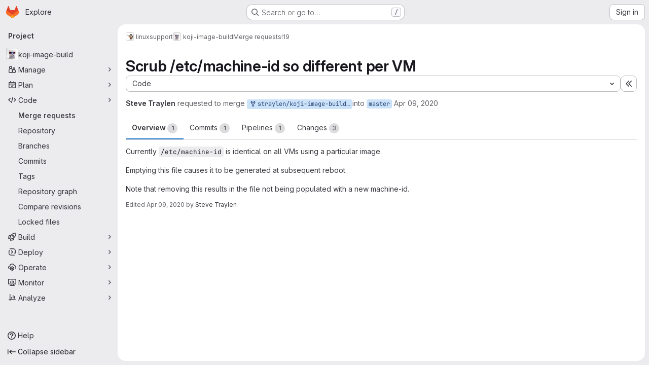

--- FILE ---
content_type: text/html; charset=utf-8
request_url: https://gitlab.cern.ch/linuxsupport/koji-image-build/-/merge_requests/19
body_size: 73058
content:






<!DOCTYPE html>
<html class="gl-system ui-neutral with-top-bar with-header application-chrome page-with-panels with-gl-container-queries " lang="en">
<head prefix="og: http://ogp.me/ns#">
<meta charset="utf-8">
<meta content="IE=edge" http-equiv="X-UA-Compatible">
<meta content="width=device-width, initial-scale=1" name="viewport">
<title>Scrub /etc/machine-id so different per VM (!19) · Merge requests · linuxsupport / koji-image-build · GitLab</title>
<script>
//<![CDATA[
window.gon={};gon.api_version="v4";gon.default_avatar_url="https://gitlab.cern.ch/assets/no_avatar-849f9c04a3a0d0cea2424ae97b27447dc64a7dbfae83c036c45b403392f0e8ba.png";gon.max_file_size=10;gon.asset_host=null;gon.webpack_public_path="/assets/webpack/";gon.relative_url_root="";gon.user_color_mode="gl-system";gon.user_color_scheme="white";gon.markdown_surround_selection=null;gon.markdown_automatic_lists=null;gon.markdown_maintain_indentation=null;gon.math_rendering_limits_enabled=true;gon.allow_immediate_namespaces_deletion=true;gon.iframe_rendering_enabled=false;gon.iframe_rendering_allowlist=[];gon.recaptcha_api_server_url="https://www.recaptcha.net/recaptcha/api.js";gon.recaptcha_sitekey="";gon.gitlab_url="https://gitlab.cern.ch";gon.promo_url="https://about.gitlab.com";gon.forum_url="https://forum.gitlab.com";gon.docs_url="https://docs.gitlab.com";gon.revision="cb985c3c109";gon.feature_category="code_review_workflow";gon.gitlab_logo="/assets/gitlab_logo-2957169c8ef64c58616a1ac3f4fc626e8a35ce4eb3ed31bb0d873712f2a041a0.png";gon.secure=true;gon.sprite_icons="/assets/icons-dafe78f1f5f3f39844d40e6211b4b6b2b89533b96324c26e6ca12cfd6cf1b0ca.svg";gon.sprite_file_icons="/assets/file_icons/file_icons-90de312d3dbe794a19dee8aee171f184ff69ca9c9cf9fe37e8b254e84c3a1543.svg";gon.illustrations_path="/images/illustrations.svg";gon.emoji_sprites_css_path="/assets/emoji_sprites-bd26211944b9d072037ec97cb138f1a52cd03ef185cd38b8d1fcc963245199a1.css";gon.emoji_backend_version=4;gon.gridstack_css_path="/assets/lazy_bundles/gridstack-f42069e5c7b1542688660592b48f2cbd86e26b77030efd195d124dbd8fe64434.css";gon.test_env=false;gon.disable_animations=null;gon.suggested_label_colors={"#cc338b":"Magenta-pink","#dc143c":"Crimson","#c21e56":"Rose red","#cd5b45":"Dark coral","#ed9121":"Carrot orange","#eee600":"Titanium yellow","#009966":"Green-cyan","#8fbc8f":"Dark sea green","#6699cc":"Blue-gray","#e6e6fa":"Lavender","#9400d3":"Dark violet","#330066":"Deep violet","#36454f":"Charcoal grey","#808080":"Gray"};gon.first_day_of_week=0;gon.time_display_relative=true;gon.time_display_format=0;gon.ee=true;gon.jh=false;gon.dot_com=false;gon.uf_error_prefix="UF";gon.pat_prefix="glpat-";gon.keyboard_shortcuts_enabled=true;gon.broadcast_message_dismissal_path=null;gon.diagramsnet_url="https://embed.diagrams.net";gon.features={"uiForOrganizations":false,"organizationSwitching":false,"findAndReplace":false,"removeMonitorMetrics":true,"newProjectCreationForm":false,"workItemsClientSideBoards":false,"glqlWorkItems":true,"glqlAggregation":false,"glqlTypescript":false,"paneledView":true,"archiveGroup":false,"accessibleLoadingButton":false,"allowIframesInMarkdown":false,"projectStudioEnabled":true,"advancedContextResolver":true,"duoUiNext":false,"agenticChatGa":false,"glqlLoadOnClick":false,"showMergeRequestStatusDraft":false,"mrPipelinesGraphql":false,"ciPipelineCreationRequestsRealtime":false,"notificationsTodosButtons":false,"mrReviewBatchSubmit":true,"mergeWidgetStopPolling":false,"mergeTrainsSkipTrain":true,"securityPolicyApprovalWarnMode":true,"allowMergeTrainRetryMerge":true,"aiDuoAgentFixPipelineButton":true,"findingCreateJiraIssueFormUrl":false,"mrReportsTab":false,"mrSecurityWidgetGraphql":false};gon.roadmap_epics_limit=1000;gon.subscriptions_url="https://customers.gitlab.com";gon.abilities={"resolveVulnerabilityWithAi":false,"measureCommentTemperature":false};
//]]>
</script>

<script>
//<![CDATA[
const root = document.documentElement;
if (window.matchMedia('(prefers-color-scheme: dark)').matches) {
  root.classList.add('gl-dark');
}

window.matchMedia('(prefers-color-scheme: dark)').addEventListener('change', (e) => {
  if (e.matches) {
    root.classList.add('gl-dark');
  } else {
    root.classList.remove('gl-dark');
  }
});

//]]>
</script>
<script>
//<![CDATA[
var gl = window.gl || {};
gl.startup_calls = {"/linuxsupport/koji-image-build/-/merge_requests/19/diffs_metadata.json?diff_head=true\u0026view=inline\u0026w=1":{},"/linuxsupport/koji-image-build/-/merge_requests/19/discussions.json?notes_filter=0\u0026per_page=20\u0026persist_filter=false":{},"/linuxsupport/koji-image-build/-/merge_requests/19/widget.json":{},"/linuxsupport/koji-image-build/-/merge_requests/19/cached_widget.json":{},"/linuxsupport/koji-image-build/-/merge_requests/19.json?serializer=sidebar_extras":{}};
gl.startup_graphql_calls = null;

if (gl.startup_calls && window.fetch) {
  Object.keys(gl.startup_calls).forEach(apiCall => {
   gl.startup_calls[apiCall] = {
      fetchCall: fetch(apiCall, {
        // Emulate XHR for Rails AJAX request checks
        headers: {
          'X-Requested-With': 'XMLHttpRequest'
        },
        // fetch won’t send cookies in older browsers, unless you set the credentials init option.
        // We set to `same-origin` which is default value in modern browsers.
        // See https://github.com/whatwg/fetch/pull/585 for more information.
        credentials: 'same-origin'
      })
    };
  });
}
if (gl.startup_graphql_calls && window.fetch) {
  const headers = {"X-CSRF-Token":"_f0DWWx1ZmIlcmUyupy_NK5x-YjaGPNPyLwybU01SOOcb5PmpdMEhktKrerIogPIAeWOiW0gUJjvmSnsaGRL9w","x-gitlab-feature-category":"code_review_workflow"};
  const url = `https://gitlab.cern.ch/api/graphql`

  const opts = {
    method: "POST",
    headers: {
      "Content-Type": "application/json",
      ...headers,
    }
  };

  gl.startup_graphql_calls = gl.startup_graphql_calls.map(call => ({
    ...call,
    fetchCall: fetch(url, {
      ...opts,
      credentials: 'same-origin',
      body: JSON.stringify(call)
    })
  }))
}


//]]>
</script>



<meta content="light dark" name="color-scheme">
<link rel="stylesheet" href="/assets/application-d0b5d4e4a8630ffb4fd961ee76fe6a9936bced9f4f4b3337548b523216838393.css" media="(prefers-color-scheme: light)" />
<link rel="stylesheet" href="/assets/application_dark-0d3668780bcb8c56fad49dfe3a7841683dbfa9d591108cb0e0429ed56fc9999e.css" media="(prefers-color-scheme: dark)" />
<link rel="stylesheet" href="/assets/page_bundles/merge_request-c6f260eb48cf3aef7c4713a5bd19819610af51a191f6ebf7728d9510743a8940.css" /><link rel="stylesheet" href="/assets/page_bundles/issuable-a1426ec32621b16dfde0bb759644dde9c2420a266b82578555e8cf4478d95dca.css" /><link rel="stylesheet" href="/assets/page_bundles/notes_shared-8f7a9513332533cc4a53b3be3d16e69570e82bc87b3f8913578eaeb0dce57e21.css" /><link rel="stylesheet" href="/assets/page_bundles/design_management-714c36aa7869317006d0fdf3fa26fe925dcbcda6a0c71a93a3e54f3fc27ca849.css" /><link rel="stylesheet" href="/assets/page_bundles/merge_requests-3e990ef35dc91c89b9fc28527c7f83de9d8569a6cb704c31a4877901a14b1c29.css" /><link rel="stylesheet" href="/assets/page_bundles/pipelines-73aa3826d1ff6db534ba4e57bcc5d791bd6058b88c0caeaa5c16d7857acb5ac2.css" /><link rel="stylesheet" href="/assets/page_bundles/reports-29e64d01ce221f24f5d01336bdfebb32405c7ed6bd1ca434396aacedb72dd3e3.css" /><link rel="stylesheet" href="/assets/page_bundles/ci_status-a8a0940e57bbda1e5773df806e02e1d49d605920f355620790dff8de65c19ff4.css" /><link rel="stylesheet" href="/assets/page_bundles/labels-b23cc06813aa6fbbc608e40531a9a2c605d4b464b1a2b1bd22360ba37986127f.css" /><link rel="stylesheet" href="/assets/page_bundles/commit_description-9e7efe20f0cef17d0606edabfad0418e9eb224aaeaa2dae32c817060fa60abcc.css" /><link rel="stylesheet" href="/assets/page_bundles/work_items-9f34e9e1785e95144a97edb25299b8dd0d2e641f7efb2d8b7bea3717104ed8f2.css" />
<link rel="stylesheet" href="/assets/tailwind_cqs-7415a7e95bcb7920a09c9afcd8a23baba9b63f8c952403373794919d6832a3e9.css" />


<link rel="stylesheet" href="/assets/fonts-deb7ad1d55ca77c0172d8538d53442af63604ff490c74acc2859db295c125bdb.css" />
<link rel="stylesheet" href="/assets/highlight/themes/white-c47e38e4a3eafd97b389c0f8eec06dce295f311cdc1c9e55073ea9406b8fe5b0.css" media="(prefers-color-scheme: light)" />
<link rel="stylesheet" href="/assets/highlight/themes/dark-8796b0549a7cd8fd6d2646619fa5840db4505d7031a76d5441a3cee1d12390d2.css" media="(prefers-color-scheme: dark)" />

<script src="/assets/webpack/runtime.4f5401b2.bundle.js" defer="defer"></script>
<script src="/assets/webpack/main.c2b27193.chunk.js" defer="defer"></script>
<script src="/assets/webpack/tracker.85adcc5f.chunk.js" defer="defer"></script>
<script>
//<![CDATA[
window.snowplowOptions = {"namespace":"gl","hostname":"gitlab.cern.ch:443","postPath":"/-/collect_events","forceSecureTracker":true,"appId":"gitlab_sm"};
gl = window.gl || {};
gl.snowplowStandardContext = {"schema":"iglu:com.gitlab/gitlab_standard/jsonschema/1-1-7","data":{"environment":"self-managed","source":"gitlab-rails","correlation_id":"01KGBJ8X3VXCQDNY4YMZKAX194","extra":{},"user_id":null,"global_user_id":null,"user_type":null,"is_gitlab_team_member":null,"namespace_id":1147,"ultimate_parent_namespace_id":1147,"project_id":3502,"feature_enabled_by_namespace_ids":null,"realm":"self-managed","deployment_type":"self-managed","context_generated_at":"2026-02-01T02:59:51.406Z"}};
gl.snowplowPseudonymizedPageUrl = "https://gitlab.cern.ch/namespace1147/project3502/-/merge_requests/19";
gl.maskedDefaultReferrerUrl = null;
gl.ga4MeasurementId = 'G-ENFH3X7M5Y';
gl.duoEvents = ["ai_question_category","perform_completion_worker","process_gitlab_duo_question","agent_platform_session_created","agent_platform_session_dropped","agent_platform_session_finished","agent_platform_session_resumed","agent_platform_session_started","agent_platform_session_stopped","ai_response_time","ci_repository_xray_artifact_created","cleanup_stuck_agent_platform_session","click_purchase_seats_button_group_duo_pro_home_page","code_suggestion_accepted_in_ide","code_suggestion_rejected_in_ide","code_suggestion_shown_in_ide","code_suggestions_connection_details_rate_limit_exceeded","code_suggestions_direct_access_rate_limit_exceeded","code_suggestions_rate_limit_exceeded","create_ai_catalog_item","create_ai_catalog_item_consumer","create_ai_self_hosted_model","default_answer","delete_ai_catalog_item","delete_ai_catalog_item_consumer","delete_ai_self_hosted_model","detected_high_comment_temperature","detected_repeated_high_comment_temperature","encounter_duo_code_review_error_during_review","error_answer","excluded_files_from_duo_code_review","execute_llm_method","find_no_issues_duo_code_review_after_review","find_nothing_to_review_duo_code_review_on_mr","finish_duo_workflow_execution","finish_mcp_tool_call","forced_high_temperature_commenting","i_quickactions_q","include_repository_xray_data_into_code_generation_prompt","mention_gitlabduo_in_mr_comment","post_comment_duo_code_review_on_diff","process_gitlab_duo_slash_command","react_thumbs_down_on_duo_code_review_comment","react_thumbs_up_on_duo_code_review_comment","request_ask_help","request_duo_chat_response","request_review_duo_code_review_on_mr_by_author","request_review_duo_code_review_on_mr_by_non_author","requested_comment_temperature","retry_duo_workflow_execution","start_duo_workflow_execution","start_mcp_tool_call","submit_gitlab_duo_question","tokens_per_embedding","tokens_per_user_request_prompt","tokens_per_user_request_response","trigger_ai_catalog_item","troubleshoot_job","update_ai_catalog_item","update_ai_catalog_item_consumer","update_ai_self_hosted_model","update_model_selection_feature","update_self_hosted_ai_feature_to_vendored_model","view_ai_catalog_item","view_ai_catalog_item_index","view_ai_catalog_project_managed"];
gl.onlySendDuoEvents = true;


//]]>
</script>
<link rel="preload" href="/assets/application-d0b5d4e4a8630ffb4fd961ee76fe6a9936bced9f4f4b3337548b523216838393.css" as="style" type="text/css">
<link rel="preload" href="/assets/highlight/themes/white-c47e38e4a3eafd97b389c0f8eec06dce295f311cdc1c9e55073ea9406b8fe5b0.css" as="style" type="text/css">




<script src="/assets/webpack/commons-pages.search.show-super_sidebar.79a9c8dc.chunk.js" defer="defer"></script>
<script src="/assets/webpack/super_sidebar.9e826f63.chunk.js" defer="defer"></script>
<script src="/assets/webpack/prosemirror.1da0b164.chunk.js" defer="defer"></script>
<script src="/assets/webpack/commons-pages.projects-pages.projects.activity-pages.projects.alert_management.details-pages.project-1473cf4f.c3ab96e0.chunk.js" defer="defer"></script>
<script src="/assets/webpack/17193943.7379c085.chunk.js" defer="defer"></script>
<script src="/assets/webpack/c2e23be9.e9c8bad2.chunk.js" defer="defer"></script>
<script src="/assets/webpack/commons-pages.admin.topics.edit-pages.admin.topics.new-pages.dashboard.home-pages.groups.comment_tem-145e35bb.6db999db.chunk.js" defer="defer"></script>
<script src="/assets/webpack/commons-pages.admin.topics.edit-pages.admin.topics.new-pages.groups.comment_templates-pages.groups.e-7ec3430a.14472b90.chunk.js" defer="defer"></script>
<script src="/assets/webpack/540c13ba.866c225a.chunk.js" defer="defer"></script>
<script src="/assets/webpack/commons-pages.admin.topics.edit-pages.admin.topics.new-pages.groups.comment_templates-pages.groups.e-637428b1.29f4ab81.chunk.js" defer="defer"></script>
<script src="/assets/webpack/commons-pages.admin.topics.edit-pages.admin.topics.new-pages.groups.comment_templates-pages.groups.e-2830639e.8d9925da.chunk.js" defer="defer"></script>
<script src="/assets/webpack/commons-pages.admin.topics.edit-pages.admin.topics.new-pages.groups.comment_templates-pages.groups.e-4acd9bd2.6511916f.chunk.js" defer="defer"></script>
<script src="/assets/webpack/b9abe6af.07cdbe40.chunk.js" defer="defer"></script>
<script src="/assets/webpack/commons-pages.dashboard.milestones.show-pages.groups.epics.index-pages.groups.epics.new-pages.groups-9193b4a2.d5931f36.chunk.js" defer="defer"></script>
<script src="/assets/webpack/commons-pages.groups.epics.index-pages.groups.epics.new-pages.groups.epics.show-pages.groups.issues--df249ee9.d8191334.chunk.js" defer="defer"></script>
<script src="/assets/webpack/commons-pages.groups.merge_requests-pages.groups.security.vulnerabilities.index-pages.projects.clust-df58fcae.4b191dfa.chunk.js" defer="defer"></script>
<script src="/assets/webpack/commons-pages.groups.epics.index-pages.groups.epics.new-pages.groups.epics.show-pages.groups.issues--ecea09bc.7c3c1506.chunk.js" defer="defer"></script>
<script src="/assets/webpack/commons-pages.groups.epics.index-pages.groups.epics.new-pages.groups.epics.show-pages.groups.issues--3188b3eb.62a3e5ce.chunk.js" defer="defer"></script>
<script src="/assets/webpack/1f5b0d56.376e0c0b.chunk.js" defer="defer"></script>
<script src="/assets/webpack/commons-pages.dashboard.milestones.show-pages.groups.merge_requests-pages.groups.milestones.edit-pag-863b7fdd.c026cb2a.chunk.js" defer="defer"></script>
<script src="/assets/webpack/pages.projects.merge_requests.show.45610801.chunk.js" defer="defer"></script>

<meta content="object" property="og:type">
<meta content="GitLab" property="og:site_name">
<meta content="Scrub /etc/machine-id so different per VM (!19) · Merge requests · linuxsupport / koji-image-build · GitLab" property="og:title">
<meta content="Currently /etc/machine-id is identical on all VMs using a particular image. Emptying this file causes it to be generated at subsequent reboot. Note that..." property="og:description">
<meta content="https://gitlab.cern.ch/uploads/-/system/project/avatar/3502/kojirice.jpg" property="og:image">
<meta content="64" property="og:image:width">
<meta content="64" property="og:image:height">
<meta content="https://gitlab.cern.ch/linuxsupport/koji-image-build/-/merge_requests/19" property="og:url">
<meta content="summary" property="twitter:card">
<meta content="Scrub /etc/machine-id so different per VM (!19) · Merge requests · linuxsupport / koji-image-build · GitLab" property="twitter:title">
<meta content="Currently /etc/machine-id is identical on all VMs using a particular image. Emptying this file causes it to be generated at subsequent reboot. Note that..." property="twitter:description">
<meta content="https://gitlab.cern.ch/uploads/-/system/project/avatar/3502/kojirice.jpg" property="twitter:image">
<meta property="twitter:label1" content="Author"><meta property="twitter:data1" content="Steve Traylen">
<meta name="csrf-param" content="authenticity_token" />
<meta name="csrf-token" content="ym2R_6O9FTU6qvz50mj5HczYw9cUTXitnR9gEFPh_zqr_wFAaht30VSSNCGgVkXhY0y01qN123q6OnuRdrD8Lg" />
<meta name="csp-nonce" />
<meta name="action-cable-url" content="/-/cable" />
<link href="/-/manifest.json" rel="manifest">
<link rel="icon" type="image/png" href="/assets/favicon-72a2cad5025aa931d6ea56c3201d1f18e68a8cd39788c7c80d5b2b82aa5143ef.png" id="favicon" data-original-href="/assets/favicon-72a2cad5025aa931d6ea56c3201d1f18e68a8cd39788c7c80d5b2b82aa5143ef.png" />
<link rel="apple-touch-icon" type="image/x-icon" href="/assets/apple-touch-icon-b049d4bc0dd9626f31db825d61880737befc7835982586d015bded10b4435460.png" />
<link href="/search/opensearch.xml" rel="search" title="Search GitLab" type="application/opensearchdescription+xml">




<meta content="Currently /etc/machine-id is identical on all VMs using a particular image. Emptying this file causes it to be generated at subsequent reboot. Note that..." name="description">
<meta content="#F1F0F6" media="(prefers-color-scheme: light)" name="theme-color">
<meta content="#232128" media="(prefers-color-scheme: dark)" name="theme-color">
</head>

<body class="tab-width-8 gl-browser-chrome gl-platform-mac " data-group="linuxsupport" data-group-full-path="linuxsupport" data-namespace-id="1147" data-page="projects:merge_requests:show" data-page-type-id="19" data-project="koji-image-build" data-project-full-path="linuxsupport/koji-image-build" data-project-id="3502" data-project-studio-enabled="true">
<div id="js-tooltips-container"></div>
<script>
//<![CDATA[
gl = window.gl || {};
gl.GfmAutoComplete = gl.GfmAutoComplete || {};
gl.GfmAutoComplete.dataSources = {"epics":"/linuxsupport/koji-image-build/-/autocomplete_sources/epics","iterations":"/linuxsupport/koji-image-build/-/autocomplete_sources/iterations","vulnerabilities":"/linuxsupport/koji-image-build/-/autocomplete_sources/vulnerabilities","members":"/linuxsupport/koji-image-build/-/autocomplete_sources/members?type=MergeRequest\u0026type_id=19","issues":"/linuxsupport/koji-image-build/-/autocomplete_sources/issues","mergeRequests":"/linuxsupport/koji-image-build/-/autocomplete_sources/merge_requests","labels":"/linuxsupport/koji-image-build/-/autocomplete_sources/labels?type=MergeRequest\u0026type_id=19","milestones":"/linuxsupport/koji-image-build/-/autocomplete_sources/milestones","commands":"/linuxsupport/koji-image-build/-/autocomplete_sources/commands?type=MergeRequest\u0026type_id=19","snippets":"/linuxsupport/koji-image-build/-/autocomplete_sources/snippets","contacts":"/linuxsupport/koji-image-build/-/autocomplete_sources/contacts?type=MergeRequest\u0026type_id=19"};


//]]>
</script>
<script>
//<![CDATA[
gl = window.gl || {};
gl.client = {"isChrome":true,"isMac":true};


//]]>
</script>


<header class="super-topbar js-super-topbar"></header>
<div class="layout-page js-page-layout page-gutter  page-with-super-sidebar">
<script>
//<![CDATA[
const outer = document.createElement('div');
outer.style.visibility = 'hidden';
outer.style.overflow = 'scroll';
document.body.appendChild(outer);
const inner = document.createElement('div');
outer.appendChild(inner);
const scrollbarWidth = outer.offsetWidth - inner.offsetWidth;
outer.parentNode.removeChild(outer);
document.documentElement.style.setProperty('--scrollbar-width', `${scrollbarWidth}px`);

//]]>
</script><aside class="js-super-sidebar super-sidebar super-sidebar-loading" data-command-palette="{&quot;project_files_url&quot;:&quot;/linuxsupport/koji-image-build/-/files/master?format=json&quot;,&quot;project_blob_url&quot;:&quot;/linuxsupport/koji-image-build/-/blob/master&quot;}" data-force-desktop-expanded-sidebar="" data-is-saas="false" data-root-path="/" data-sidebar="{&quot;is_logged_in&quot;:false,&quot;compare_plans_url&quot;:&quot;https://about.gitlab.com/pricing&quot;,&quot;context_switcher_links&quot;:[{&quot;title&quot;:&quot;Explore&quot;,&quot;link&quot;:&quot;/explore&quot;,&quot;icon&quot;:&quot;compass&quot;}],&quot;current_menu_items&quot;:[{&quot;id&quot;:&quot;project_overview&quot;,&quot;title&quot;:&quot;koji-image-build&quot;,&quot;avatar&quot;:&quot;/uploads/-/system/project/avatar/3502/kojirice.jpg&quot;,&quot;entity_id&quot;:3502,&quot;link&quot;:&quot;/linuxsupport/koji-image-build&quot;,&quot;link_classes&quot;:&quot;shortcuts-project&quot;,&quot;is_active&quot;:false},{&quot;id&quot;:&quot;manage_menu&quot;,&quot;title&quot;:&quot;Manage&quot;,&quot;icon&quot;:&quot;users&quot;,&quot;avatar_shape&quot;:&quot;rect&quot;,&quot;link&quot;:&quot;/linuxsupport/koji-image-build/activity&quot;,&quot;is_active&quot;:false,&quot;items&quot;:[{&quot;id&quot;:&quot;activity&quot;,&quot;title&quot;:&quot;Activity&quot;,&quot;link&quot;:&quot;/linuxsupport/koji-image-build/activity&quot;,&quot;link_classes&quot;:&quot;shortcuts-project-activity&quot;,&quot;is_active&quot;:false},{&quot;id&quot;:&quot;members&quot;,&quot;title&quot;:&quot;Members&quot;,&quot;link&quot;:&quot;/linuxsupport/koji-image-build/-/project_members&quot;,&quot;is_active&quot;:false},{&quot;id&quot;:&quot;labels&quot;,&quot;title&quot;:&quot;Labels&quot;,&quot;link&quot;:&quot;/linuxsupport/koji-image-build/-/labels&quot;,&quot;is_active&quot;:false}],&quot;separated&quot;:false},{&quot;id&quot;:&quot;plan_menu&quot;,&quot;title&quot;:&quot;Plan&quot;,&quot;icon&quot;:&quot;planning&quot;,&quot;avatar_shape&quot;:&quot;rect&quot;,&quot;link&quot;:&quot;/linuxsupport/koji-image-build/-/issues&quot;,&quot;is_active&quot;:false,&quot;items&quot;:[{&quot;id&quot;:&quot;project_issue_list&quot;,&quot;title&quot;:&quot;Issues&quot;,&quot;link&quot;:&quot;/linuxsupport/koji-image-build/-/issues&quot;,&quot;link_classes&quot;:&quot;shortcuts-issues has-sub-items&quot;,&quot;pill_count_field&quot;:&quot;openIssuesCount&quot;,&quot;pill_count_dynamic&quot;:false,&quot;is_active&quot;:false},{&quot;id&quot;:&quot;boards&quot;,&quot;title&quot;:&quot;Issue boards&quot;,&quot;link&quot;:&quot;/linuxsupport/koji-image-build/-/boards&quot;,&quot;link_classes&quot;:&quot;shortcuts-issue-boards&quot;,&quot;is_active&quot;:false},{&quot;id&quot;:&quot;milestones&quot;,&quot;title&quot;:&quot;Milestones&quot;,&quot;link&quot;:&quot;/linuxsupport/koji-image-build/-/milestones&quot;,&quot;is_active&quot;:false},{&quot;id&quot;:&quot;iterations&quot;,&quot;title&quot;:&quot;Iterations&quot;,&quot;link&quot;:&quot;/linuxsupport/koji-image-build/-/cadences&quot;,&quot;is_active&quot;:false},{&quot;id&quot;:&quot;requirements&quot;,&quot;title&quot;:&quot;Requirements&quot;,&quot;link&quot;:&quot;/linuxsupport/koji-image-build/-/requirements_management/requirements&quot;,&quot;is_active&quot;:false},{&quot;id&quot;:&quot;external_issue_tracker&quot;,&quot;title&quot;:&quot;Jira&quot;,&quot;link&quot;:&quot;https://its.cern.ch/jira?atlOrigin=eyJpIjoiYjM0MTA4MzUyYTYxNDVkY2IwMzVjOGQ3ZWQ3NzMwM2QiLCJwIjoianN3LWdpdGxhYlNNLWludCJ9&quot;,&quot;link_classes&quot;:&quot;shortcuts-external_tracker&quot;,&quot;is_active&quot;:false}],&quot;separated&quot;:false},{&quot;id&quot;:&quot;code_menu&quot;,&quot;title&quot;:&quot;Code&quot;,&quot;icon&quot;:&quot;code&quot;,&quot;avatar_shape&quot;:&quot;rect&quot;,&quot;link&quot;:&quot;/linuxsupport/koji-image-build/-/merge_requests&quot;,&quot;is_active&quot;:true,&quot;items&quot;:[{&quot;id&quot;:&quot;project_merge_request_list&quot;,&quot;title&quot;:&quot;Merge requests&quot;,&quot;link&quot;:&quot;/linuxsupport/koji-image-build/-/merge_requests&quot;,&quot;link_classes&quot;:&quot;shortcuts-merge_requests&quot;,&quot;pill_count_field&quot;:&quot;openMergeRequestsCount&quot;,&quot;pill_count_dynamic&quot;:false,&quot;is_active&quot;:true},{&quot;id&quot;:&quot;files&quot;,&quot;title&quot;:&quot;Repository&quot;,&quot;link&quot;:&quot;/linuxsupport/koji-image-build/-/tree/master&quot;,&quot;link_classes&quot;:&quot;shortcuts-tree&quot;,&quot;is_active&quot;:false},{&quot;id&quot;:&quot;branches&quot;,&quot;title&quot;:&quot;Branches&quot;,&quot;link&quot;:&quot;/linuxsupport/koji-image-build/-/branches&quot;,&quot;is_active&quot;:false},{&quot;id&quot;:&quot;commits&quot;,&quot;title&quot;:&quot;Commits&quot;,&quot;link&quot;:&quot;/linuxsupport/koji-image-build/-/commits/master?ref_type=heads&quot;,&quot;link_classes&quot;:&quot;shortcuts-commits&quot;,&quot;is_active&quot;:false},{&quot;id&quot;:&quot;tags&quot;,&quot;title&quot;:&quot;Tags&quot;,&quot;link&quot;:&quot;/linuxsupport/koji-image-build/-/tags&quot;,&quot;is_active&quot;:false},{&quot;id&quot;:&quot;graphs&quot;,&quot;title&quot;:&quot;Repository graph&quot;,&quot;link&quot;:&quot;/linuxsupport/koji-image-build/-/network/master?ref_type=heads&quot;,&quot;link_classes&quot;:&quot;shortcuts-network&quot;,&quot;is_active&quot;:false},{&quot;id&quot;:&quot;compare&quot;,&quot;title&quot;:&quot;Compare revisions&quot;,&quot;link&quot;:&quot;/linuxsupport/koji-image-build/-/compare?from=master\u0026to=master&quot;,&quot;is_active&quot;:false},{&quot;id&quot;:&quot;file_locks&quot;,&quot;title&quot;:&quot;Locked files&quot;,&quot;link&quot;:&quot;/linuxsupport/koji-image-build/path_locks&quot;,&quot;is_active&quot;:false}],&quot;separated&quot;:false},{&quot;id&quot;:&quot;build_menu&quot;,&quot;title&quot;:&quot;Build&quot;,&quot;icon&quot;:&quot;rocket&quot;,&quot;avatar_shape&quot;:&quot;rect&quot;,&quot;link&quot;:&quot;/linuxsupport/koji-image-build/-/pipelines&quot;,&quot;is_active&quot;:false,&quot;items&quot;:[{&quot;id&quot;:&quot;pipelines&quot;,&quot;title&quot;:&quot;Pipelines&quot;,&quot;link&quot;:&quot;/linuxsupport/koji-image-build/-/pipelines&quot;,&quot;link_classes&quot;:&quot;shortcuts-pipelines&quot;,&quot;is_active&quot;:false},{&quot;id&quot;:&quot;jobs&quot;,&quot;title&quot;:&quot;Jobs&quot;,&quot;link&quot;:&quot;/linuxsupport/koji-image-build/-/jobs&quot;,&quot;link_classes&quot;:&quot;shortcuts-builds&quot;,&quot;is_active&quot;:false},{&quot;id&quot;:&quot;pipeline_schedules&quot;,&quot;title&quot;:&quot;Pipeline schedules&quot;,&quot;link&quot;:&quot;/linuxsupport/koji-image-build/-/pipeline_schedules&quot;,&quot;link_classes&quot;:&quot;shortcuts-builds&quot;,&quot;is_active&quot;:false},{&quot;id&quot;:&quot;test_cases&quot;,&quot;title&quot;:&quot;Test cases&quot;,&quot;link&quot;:&quot;/linuxsupport/koji-image-build/-/quality/test_cases&quot;,&quot;link_classes&quot;:&quot;shortcuts-test-cases&quot;,&quot;is_active&quot;:false},{&quot;id&quot;:&quot;artifacts&quot;,&quot;title&quot;:&quot;Artifacts&quot;,&quot;link&quot;:&quot;/linuxsupport/koji-image-build/-/artifacts&quot;,&quot;link_classes&quot;:&quot;shortcuts-builds&quot;,&quot;is_active&quot;:false}],&quot;separated&quot;:false},{&quot;id&quot;:&quot;deploy_menu&quot;,&quot;title&quot;:&quot;Deploy&quot;,&quot;icon&quot;:&quot;deployments&quot;,&quot;avatar_shape&quot;:&quot;rect&quot;,&quot;link&quot;:&quot;/linuxsupport/koji-image-build/-/releases&quot;,&quot;is_active&quot;:false,&quot;items&quot;:[{&quot;id&quot;:&quot;releases&quot;,&quot;title&quot;:&quot;Releases&quot;,&quot;link&quot;:&quot;/linuxsupport/koji-image-build/-/releases&quot;,&quot;link_classes&quot;:&quot;shortcuts-deployments-releases&quot;,&quot;is_active&quot;:false},{&quot;id&quot;:&quot;model_registry&quot;,&quot;title&quot;:&quot;Model registry&quot;,&quot;link&quot;:&quot;/linuxsupport/koji-image-build/-/ml/models&quot;,&quot;is_active&quot;:false}],&quot;separated&quot;:false},{&quot;id&quot;:&quot;operations_menu&quot;,&quot;title&quot;:&quot;Operate&quot;,&quot;icon&quot;:&quot;cloud-pod&quot;,&quot;avatar_shape&quot;:&quot;rect&quot;,&quot;link&quot;:&quot;/linuxsupport/koji-image-build/-/environments&quot;,&quot;is_active&quot;:false,&quot;items&quot;:[{&quot;id&quot;:&quot;environments&quot;,&quot;title&quot;:&quot;Environments&quot;,&quot;link&quot;:&quot;/linuxsupport/koji-image-build/-/environments&quot;,&quot;link_classes&quot;:&quot;shortcuts-environments&quot;,&quot;is_active&quot;:false}],&quot;separated&quot;:false},{&quot;id&quot;:&quot;monitor_menu&quot;,&quot;title&quot;:&quot;Monitor&quot;,&quot;icon&quot;:&quot;monitor&quot;,&quot;avatar_shape&quot;:&quot;rect&quot;,&quot;link&quot;:&quot;/linuxsupport/koji-image-build/-/incidents&quot;,&quot;is_active&quot;:false,&quot;items&quot;:[{&quot;id&quot;:&quot;incidents&quot;,&quot;title&quot;:&quot;Incidents&quot;,&quot;link&quot;:&quot;/linuxsupport/koji-image-build/-/incidents&quot;,&quot;is_active&quot;:false}],&quot;separated&quot;:false},{&quot;id&quot;:&quot;analyze_menu&quot;,&quot;title&quot;:&quot;Analyze&quot;,&quot;icon&quot;:&quot;chart&quot;,&quot;avatar_shape&quot;:&quot;rect&quot;,&quot;link&quot;:&quot;/linuxsupport/koji-image-build/-/value_stream_analytics&quot;,&quot;is_active&quot;:false,&quot;items&quot;:[{&quot;id&quot;:&quot;cycle_analytics&quot;,&quot;title&quot;:&quot;Value stream analytics&quot;,&quot;link&quot;:&quot;/linuxsupport/koji-image-build/-/value_stream_analytics&quot;,&quot;link_classes&quot;:&quot;shortcuts-project-cycle-analytics&quot;,&quot;is_active&quot;:false},{&quot;id&quot;:&quot;contributors&quot;,&quot;title&quot;:&quot;Contributor analytics&quot;,&quot;link&quot;:&quot;/linuxsupport/koji-image-build/-/graphs/master?ref_type=heads&quot;,&quot;is_active&quot;:false},{&quot;id&quot;:&quot;ci_cd_analytics&quot;,&quot;title&quot;:&quot;CI/CD analytics&quot;,&quot;link&quot;:&quot;/linuxsupport/koji-image-build/-/pipelines/charts&quot;,&quot;is_active&quot;:false},{&quot;id&quot;:&quot;repository_analytics&quot;,&quot;title&quot;:&quot;Repository analytics&quot;,&quot;link&quot;:&quot;/linuxsupport/koji-image-build/-/graphs/master/charts&quot;,&quot;link_classes&quot;:&quot;shortcuts-repository-charts&quot;,&quot;is_active&quot;:false},{&quot;id&quot;:&quot;code_review&quot;,&quot;title&quot;:&quot;Code review analytics&quot;,&quot;link&quot;:&quot;/linuxsupport/koji-image-build/-/analytics/code_reviews&quot;,&quot;is_active&quot;:false},{&quot;id&quot;:&quot;issues&quot;,&quot;title&quot;:&quot;Issue analytics&quot;,&quot;link&quot;:&quot;/linuxsupport/koji-image-build/-/analytics/issues_analytics&quot;,&quot;is_active&quot;:false},{&quot;id&quot;:&quot;insights&quot;,&quot;title&quot;:&quot;Insights&quot;,&quot;link&quot;:&quot;/linuxsupport/koji-image-build/insights/&quot;,&quot;link_classes&quot;:&quot;shortcuts-project-insights&quot;,&quot;is_active&quot;:false},{&quot;id&quot;:&quot;model_experiments&quot;,&quot;title&quot;:&quot;Model experiments&quot;,&quot;link&quot;:&quot;/linuxsupport/koji-image-build/-/ml/experiments&quot;,&quot;is_active&quot;:false}],&quot;separated&quot;:false}],&quot;current_context_header&quot;:&quot;Project&quot;,&quot;support_path&quot;:&quot;https://about.gitlab.com/get-help/&quot;,&quot;docs_path&quot;:&quot;/help/docs&quot;,&quot;display_whats_new&quot;:false,&quot;show_version_check&quot;:false,&quot;search&quot;:{&quot;search_path&quot;:&quot;/search&quot;,&quot;issues_path&quot;:&quot;/dashboard/issues&quot;,&quot;mr_path&quot;:&quot;/dashboard/merge_requests&quot;,&quot;autocomplete_path&quot;:&quot;/search/autocomplete&quot;,&quot;settings_path&quot;:&quot;/search/settings&quot;,&quot;search_context&quot;:{&quot;group&quot;:{&quot;id&quot;:1147,&quot;name&quot;:&quot;linuxsupport&quot;,&quot;full_name&quot;:&quot;linuxsupport&quot;},&quot;group_metadata&quot;:{&quot;issues_path&quot;:&quot;/groups/linuxsupport/-/issues&quot;,&quot;mr_path&quot;:&quot;/groups/linuxsupport/-/merge_requests&quot;},&quot;project&quot;:{&quot;id&quot;:3502,&quot;name&quot;:&quot;koji-image-build&quot;},&quot;project_metadata&quot;:{&quot;mr_path&quot;:&quot;/linuxsupport/koji-image-build/-/merge_requests&quot;,&quot;issues_path&quot;:&quot;/linuxsupport/koji-image-build/-/issues&quot;},&quot;code_search&quot;:false,&quot;scope&quot;:&quot;merge_requests&quot;,&quot;for_snippets&quot;:null}},&quot;panel_type&quot;:&quot;project&quot;,&quot;shortcut_links&quot;:[{&quot;title&quot;:&quot;Snippets&quot;,&quot;href&quot;:&quot;/explore/snippets&quot;,&quot;css_class&quot;:&quot;dashboard-shortcuts-snippets&quot;},{&quot;title&quot;:&quot;Groups&quot;,&quot;href&quot;:&quot;/explore/groups&quot;,&quot;css_class&quot;:&quot;dashboard-shortcuts-groups&quot;},{&quot;title&quot;:&quot;Projects&quot;,&quot;href&quot;:&quot;/explore/projects/starred&quot;,&quot;css_class&quot;:&quot;dashboard-shortcuts-projects&quot;}],&quot;terms&quot;:null,&quot;sign_in_visible&quot;:&quot;true&quot;,&quot;allow_signup&quot;:&quot;false&quot;,&quot;new_user_registration_path&quot;:&quot;/users/sign_up&quot;,&quot;sign_in_path&quot;:&quot;/users/sign_in?redirect_to_referer=yes&quot;}"></aside>


<div class="panels-container gl-flex gl-gap-3">
<div class="content-panels gl-flex-1 gl-w-full gl-flex gl-gap-3 gl-relative js-content-panels gl-@container/content-panels">
<div class="js-static-panel static-panel content-wrapper gl-relative paneled-view gl-flex-1 gl-overflow-y-auto gl-bg-default" id="static-panel-portal">
<div class="panel-header">
<div class="broadcast-wrapper">



</div>
<div class="top-bar-fixed container-fluid gl-rounded-t-lg gl-sticky gl-top-0 gl-left-0 gl-mx-0 gl-w-full" data-testid="top-bar">
<div class="top-bar-container gl-flex gl-items-center gl-gap-2">
<div class="gl-grow gl-basis-0 gl-flex gl-items-center gl-justify-start gl-gap-3">
<script type="application/ld+json">
{"@context":"https://schema.org","@type":"BreadcrumbList","itemListElement":[{"@type":"ListItem","position":1,"name":"linuxsupport","item":"https://gitlab.cern.ch/linuxsupport"},{"@type":"ListItem","position":2,"name":"koji-image-build","item":"https://gitlab.cern.ch/linuxsupport/koji-image-build"},{"@type":"ListItem","position":3,"name":"Merge requests","item":"https://gitlab.cern.ch/linuxsupport/koji-image-build/-/merge_requests"},{"@type":"ListItem","position":4,"name":"!19","item":"https://gitlab.cern.ch/linuxsupport/koji-image-build/-/merge_requests/19"}]}


</script>
<div data-testid="breadcrumb-links" id="js-vue-page-breadcrumbs-wrapper">
<div data-breadcrumbs-json="[{&quot;text&quot;:&quot;linuxsupport&quot;,&quot;href&quot;:&quot;/linuxsupport&quot;,&quot;avatarPath&quot;:&quot;/uploads/-/system/group/avatar/1147/penguin_update-300x300.png&quot;},{&quot;text&quot;:&quot;koji-image-build&quot;,&quot;href&quot;:&quot;/linuxsupport/koji-image-build&quot;,&quot;avatarPath&quot;:&quot;/uploads/-/system/project/avatar/3502/kojirice.jpg&quot;},{&quot;text&quot;:&quot;Merge requests&quot;,&quot;href&quot;:&quot;/linuxsupport/koji-image-build/-/merge_requests&quot;,&quot;avatarPath&quot;:null},{&quot;text&quot;:&quot;!19&quot;,&quot;href&quot;:&quot;/linuxsupport/koji-image-build/-/merge_requests/19&quot;,&quot;avatarPath&quot;:null}]" id="js-vue-page-breadcrumbs"></div>
<div id="js-injected-page-breadcrumbs"></div>
<div id="js-page-breadcrumbs-extra"></div>
</div>


<div id="js-work-item-feedback"></div>

</div>

</div>
</div>

</div>
<div class="panel-content">
<div class="panel-content-inner js-static-panel-inner">
<div class="alert-wrapper alert-wrapper-top-space gl-flex gl-flex-col gl-gap-3 container-fluid container-limited">






























</div>

<div class="container-fluid container-limited project-highlight-puc">
<main class="content gl-@container/panel gl-pb-3" id="content-body" itemscope itemtype="http://schema.org/SoftwareSourceCode">
<div id="js-drawer-container"></div>
<div class="flash-container flash-container-page sticky" data-testid="flash-container">
<div id="js-global-alerts"></div>
</div>







<div class="merge-request" data-lock-version="1" data-mr-action="show" data-project-path="linuxsupport/koji-image-build" data-url="/linuxsupport/koji-image-build/-/merge_requests/19.json">
<div class="detail-page-header gl-flex gl-pt-5 gl-gap-3 gl-flex-wrap gl-mb-3 @sm/panel:gl-flex-nowrap @sm/panel:gl-mb-0 is-merge-request">
<h1 class="title gl-heading-1 gl-self-center gl-mb-0 gl-flex-1 gl-wrap-anywhere" data-testid="title-content">
Scrub /etc/machine-id so different per VM
</h1>
<div class="gl-flex gl-flex-row gl-gap-3 gl-w-full js-issuable-actions @sm/panel:gl-w-auto">
<div class="dropdown gl-dropdown gl-flex-1">
<div data-is-fork="true" data-reviewing-docs-path="/help/user/project/merge_requests/merge_request_troubleshooting.md#check-out-merge-requests-locally-through-the-head-ref" data-source-branch="machineid" data-source-project-default-url="https://gitlab.cern.ch/straylen/koji-image-build.git" data-source-project-full-path="straylen/koji-image-build" data-source-project-path="koji-image-build" id="js-check-out-modal"></div>
<button class="gl-button btn btn-md btn-default gl-flex gl-self-start gl-w-full @sm/panel:gl-w-auto !gl-pr-3" data-toggle="dropdown" data-testid="mr-code-dropdown" type="button"><span class="gl-button-text gl-inline-flex gl-justify-between gl-w-full">
Code
<svg class="s16 gl-icon gl-ml-2 !gl-mr-0" data-testid="chevron-down-icon"><use href="/assets/icons-dafe78f1f5f3f39844d40e6211b4b6b2b89533b96324c26e6ca12cfd6cf1b0ca.svg#chevron-down"></use></svg>

</span>

</button><div class="dropdown-menu dropdown-menu-right">
<div class="gl-dropdown-inner">
<div class="gl-dropdown-contents">
<ul>
<li class="gl-dropdown-section-header">
<header class="dropdown-header">
Review changes
</header>
</li>
<li class="gl-dropdown-item">
<button class="dropdown-item js-check-out-modal-trigger" type="button">
<div class="gl-dropdown-item-text-wrapper">
Check out branch
</div>
</button>
</li>
<li class="gl-dropdown-item">
<a target="_blank" class="dropdown-item" data-testid="open-in-workspace-button" data-event-tracking="click_new_workspace_button" data-event-label="merge_requests:show" href="/-/remote_development/workspaces/new?project=straylen%2Fkoji-image-build&amp;gitRef=machineid"><div class="gl-dropdown-item-text-wrapper">
Open in Workspace
</div>
</a></li>

<li class="gl-dropdown-divider">
<hr class="dropdown-divider">
</li>
<li class="gl-dropdown-section-header">
<header class="dropdown-header">
Download
</header>
</li>
<li class="gl-dropdown-item">
<a class="dropdown-item" download="" data-testid="download-email-patches-menu-item" href="/linuxsupport/koji-image-build/-/merge_requests/19.patch"><div class="gl-dropdown-item-text-wrapper">
Patches
</div>
</a></li>
<li class="gl-dropdown-item">
<a class="dropdown-item" download="" data-testid="download-plain-diff-menu-item" href="/linuxsupport/koji-image-build/-/merge_requests/19.diff"><div class="gl-dropdown-item-text-wrapper">
Plain diff
</div>
</a></li>
</ul>
</div>
</div>
</div>
</div>

<button class="gl-button btn btn-md btn-default btn-icon gl-h-fit gutter-toggle js-sidebar-toggle @lg/panel:!gl-hidden" type="button"><svg class="s16 gl-icon gl-button-icon " data-testid="chevron-double-lg-left-icon"><use href="/assets/icons-dafe78f1f5f3f39844d40e6211b4b6b2b89533b96324c26e6ca12cfd6cf1b0ca.svg#chevron-double-lg-left"></use></svg>
<span class="gl-button-text">
<span class="gl-sr-only">Expand sidebar</span>

</span>

</button></div>
</div>

<div data-can-summarize="false" data-diffs-path="https://gitlab.cern.ch/linuxsupport/koji-image-build/-/merge_requests/19/diffs" data-new-comment-template-paths="[{&quot;text&quot;:&quot;Your comment templates&quot;,&quot;href&quot;:&quot;/-/profile/comment_templates&quot;}]" id="js-review-drawer"></div>
<div data-data="{&quot;iid&quot;:19,&quot;canResolveDiscussion&quot;:&quot;&quot;,&quot;defaultBranchName&quot;:&quot;master&quot;,&quot;projectPath&quot;:&quot;linuxsupport/koji-image-build&quot;,&quot;sourceProjectPath&quot;:&quot;straylen/koji-image-build&quot;,&quot;title&quot;:&quot;Scrub /etc/machine-id so different per VM&quot;,&quot;isFluidLayout&quot;:&quot;&quot;,&quot;blocksMerge&quot;:&quot;false&quot;,&quot;imported&quot;:&quot;false&quot;,&quot;isDraft&quot;:&quot;false&quot;,&quot;tabs&quot;:[[&quot;show&quot;,&quot;Overview&quot;,&quot;/linuxsupport/koji-image-build/-/merge_requests/19&quot;,1],[&quot;commits&quot;,&quot;Commits&quot;,&quot;/linuxsupport/koji-image-build/-/merge_requests/19/commits&quot;,1],[&quot;pipelines&quot;,&quot;Pipelines&quot;,&quot;/linuxsupport/koji-image-build/-/merge_requests/19/pipelines&quot;,1],[&quot;diffs&quot;,&quot;Changes&quot;,&quot;/linuxsupport/koji-image-build/-/merge_requests/19/diffs&quot;,&quot;3&quot;]]}" id="js-merge-sticky-header"></div>
<div class="merge-request-details issuable-details" data-id="3502">
<div class="merge-request-sticky-header-wrapper js-merge-request-sticky-header-wrapper">
<div class="merge-request-sticky-header gl-border-b">
<div class="detail-page-description gl-pt-2 gl-pb-4 gl-flex gl-items-baseline gl-flex-wrap gl-text-subtle gl-relative is-merge-request">
<div class="js-mr-header" data-hidden="false" data-iid="19" data-imported="false" data-is-draft="false" data-project-path="linuxsupport/koji-image-build" data-state="merged"></div>
<a class="gl-my-0 gl-ml-1 gl-mr-2 gl-hidden gl-overflow-hidden gl-text-ellipsis gl-whitespace-nowrap gl-font-bold gl-text-default merge-request-sticky-title" aria-hidden="true" href="#top">Scrub /etc/machine-id so different per VM
</a><div class="merge-request-author-container"><a class="author-link gl-text-link gl-font-bold gl-mr-2 js-user-link" data-user-id="14" data-username="straylen" data-name="Steve Traylen" data-testid="author-link" href="/straylen"><span class="author">Steve Traylen</span></a>requested to merge </div><a title="straylen/koji-image-build:machineid" class="ref-container gl-inline-block gl-truncate gl-max-w-26 gl-ml-2 gl-shrink-0" href="/straylen/koji-image-build/-/tree/machineid"><span class="gl-align-middle -gl-mr-2 has-tooltip" title="The source project is a fork"><svg class="s12 gl-ml-1 has-tooltip" data-testid="fork-icon"><use href="/assets/icons-dafe78f1f5f3f39844d40e6211b4b6b2b89533b96324c26e6ca12cfd6cf1b0ca.svg#fork"></use></svg></span> straylen/koji-image-build:machineid</a> <button class="gl-button btn btn-icon btn-sm btn-default btn-default-tertiary !gl-hidden @md/panel:!gl-inline-block gl-mx-1 js-source-branch-copy" title="Copy branch name &lt;kbd class=&#39;flat gl-ml-2&#39; aria-hidden=true&gt;b&lt;/kbd&gt;" aria-keyshortcuts="b" aria-label="Copy branch name" aria-live="polite" data-toggle="tooltip" data-placement="bottom" data-container="body" data-html="true" data-clipboard-text="machineid" type="button"><svg class="s16 gl-icon gl-button-icon " data-testid="copy-to-clipboard-icon"><use href="/assets/icons-dafe78f1f5f3f39844d40e6211b4b6b2b89533b96324c26e6ca12cfd6cf1b0ca.svg#copy-to-clipboard"></use></svg>

</button> into <a title="master" class="ref-container gl-inline-block gl-truncate gl-max-w-26 gl-shrink-0 gl-mx-2" href="/linuxsupport/koji-image-build/-/tree/master">master</a>   <time class="js-timeago gl-inline-block" title="Apr 9, 2020 11:44am" datetime="2020-04-09T11:44:17Z" tabindex="0" aria-label="Apr 9, 2020 11:44am" data-toggle="tooltip" data-placement="top" data-container="body">Apr 09, 2020</time>
</div>

<div class="merge-request-tabs-container gl-flex gl-justify-between gl-relative gl-gap-2 is-merge-request js-tabs-affix">
<ul class="merge-request-tabs nav-tabs nav nav-links gl-flex gl-flex-nowrap gl-m-0 gl-p-0 gl-border-0 gl-h-9">
<li class="notes-tab active" data-testid="notes-tab">
<a data-action="show" data-target="#notes" data-toggle="tabvue" href="/linuxsupport/koji-image-build/-/merge_requests/19">Overview
<span class="gl-badge badge badge-pill badge-neutral js-discussions-count"><span class="gl-badge-content">1</span></span>
</a>
</li>
<li class="commits-tab" data-testid="commits-tab">
<a data-action="commits" data-target="#commits" data-toggle="tabvue" href="/linuxsupport/koji-image-build/-/merge_requests/19/commits">Commits
<span class="gl-badge badge badge-pill badge-neutral js-commits-count"><span class="gl-badge-content">1</span></span>
</a>
</li>
<li class="pipelines-tab">
<a data-action="pipelines" data-target="#pipelines" data-toggle="tabvue" href="/linuxsupport/koji-image-build/-/merge_requests/19/pipelines">Pipelines
<span class="gl-badge badge badge-pill badge-neutral js-pipelines-mr-count"><span class="gl-badge-content">1</span></span>
</a>
</li>

<li class="diffs-tab js-diffs-tab" data-testid="diffs-tab" id="diffs-tab">
<a data-action="diffs" data-target="#diffs" data-toggle="tabvue" href="/linuxsupport/koji-image-build/-/merge_requests/19/diffs">Changes
<span class="gl-badge badge badge-pill badge-neutral js-changes-tab-count" data-gid="gid://gitlab/MergeRequest/246349"><span class="gl-badge-content">3</span></span>
</a>
</li>
</ul>
<div class="merge-request-tabs-actions gl-flex gl-flex-wrap gl-items-center gl-gap-3">
<div data-blocks-merge="false" data-can-resolve-discussion="" id="js-vue-discussion-counter"></div>
<div id="js-submit-review-button"></div>
</div>
</div>
</div>
</div>
<div class="tab-content" id="diff-notes-app">
<div id="js-diff-file-finder">
<div id="js-code-navigation"></div>
</div>
<div class="tab-pane notes voting_notes" id="notes" style="display: block">
<div class="merge-request-overview">
<section>
<div class="issuable-discussion js-vue-notes-event">
<div class="detail-page-description gl-pb-0">
<div>
<div class="description !gl-mt-4 " data-testid="description-content">
<div class="md">
<p data-sourcepos="1:1-2:6" dir="auto">Currently <code>/etc/machine-id</code> is identical on all VMs using a particular&#x000A;image.</p>&#x000A;<p data-sourcepos="4:1-4:66" dir="auto">Emptying this file causes it to be generated at subsequent reboot.</p>&#x000A;<p data-sourcepos="6:1-7:17" dir="auto">Note that removing this results in the file not being populated with&#x000A;a new machine-id.</p>
</div>
<textarea class="hidden js-task-list-field" data-value="Currently `/etc/machine-id` is identical on all VMs using a particular
image.

Emptying this file causes it to be generated at subsequent reboot.

Note that removing this results in the file not being populated with
a new machine-id."></textarea>
</div>
<div class="edited-text gl-mt-4 gl-text-subtle gl-text-sm">Edited <time class="js-timeago time_ago" title="Apr 9, 2020 11:46am" datetime="2020-04-09T11:46:08Z" tabindex="0" aria-label="Apr 9, 2020 11:46am" data-toggle="tooltip" data-placement="bottom" data-container="body">Apr 09, 2020</time> by <a class="author-link gl-text-link hover:gl-underline gl-text-subtle js-user-link" data-user-id="14" data-username="straylen" data-name="Steve Traylen" data-testid="author-link" href="/straylen"><span class="">Steve Traylen</span></a></div>
</div>

</div>
<div class="emoji-block emoji-list-container js-noteable-awards">
<div class="gl-flex gl-flex-wrap gl-justify-between gl-pt-3">
<div data-can-award-emoji="false" data-path="/api/v4/projects/3502/merge_requests/19/award_emoji" data-show-default-award-emojis="true" id="js-vue-awards-block"></div>

</div>

</div>

<div class="js-verification-alert" data-identity-verification-path="/-/identity_verification" data-identity-verification-required="false"></div>
<script>
//<![CDATA[
window.gl = window.gl || {};
window.gl.mrWidgetData = {"id":246349,"iid":19,"source_project_full_path":"straylen/koji-image-build","target_project_full_path":"linuxsupport/koji-image-build","can_create_pipeline_in_target_project":false,"email_patches_path":"/linuxsupport/koji-image-build/-/merge_requests/19.patch","plain_diff_path":"/linuxsupport/koji-image-build/-/merge_requests/19.diff","merge_request_basic_path":"/linuxsupport/koji-image-build/-/merge_requests/19.json?serializer=basic","merge_request_widget_path":"/linuxsupport/koji-image-build/-/merge_requests/19/widget.json","merge_request_cached_widget_path":"/linuxsupport/koji-image-build/-/merge_requests/19/cached_widget.json","commit_change_content_path":"/linuxsupport/koji-image-build/-/merge_requests/19/commit_change_content","conflicts_docs_path":"/help/user/project/merge_requests/conflicts.md","reviewing_and_managing_merge_requests_docs_path":"/help/user/project/merge_requests/merge_request_troubleshooting.md#check-out-merge-requests-locally-through-the-head-ref","merge_request_pipelines_docs_path":"/help/ci/pipelines/merge_request_pipelines.md","ci_environments_status_path":"/linuxsupport/koji-image-build/-/merge_requests/19/ci_environments_status","user_callouts_path":"/-/users/callouts","suggest_pipeline_feature_id":"suggest_pipeline","migrate_jenkins_feature_id":"migrate_from_jenkins_banner","is_dismissed_suggest_pipeline":true,"is_dismissed_jenkins_migration":true,"human_access":null,"new_project_pipeline_path":"/linuxsupport/koji-image-build/-/pipelines/new","source_project_default_url":"https://gitlab.cern.ch/straylen/koji-image-build.git","issues_links":{"assign_to_closing":"/linuxsupport/koji-image-build/-/merge_requests/19/assign_related_issues","assign_to_closing_count":0,"closing":"","closing_count":0,"mentioned_but_not_closing":"","mentioned_count":0},"security_reports_docs_path":"/help/user/application_security/detect/security_scanning_results.md#merge-request-security-widget","enabled_reports":{"sast":false,"container_scanning":false,"dast":false,"dependency_scanning":false,"license_scanning":false,"coverage_fuzzing":false,"secret_detection":false,"api_fuzzing":false},"show_gitpod_button":false,"gitpod_url":null,"gitpod_enabled":false,"merge_request_path":"/linuxsupport/koji-image-build/-/merge_requests/19","require_password_to_approve":false,"merge_request_approvers_available":true,"multiple_approval_rules_available":true,"pipeline_id":1550085,"pipeline_iid":1,"can_read_vulnerabilities":false,"can_read_vulnerability_feedback":false,"create_vulnerability_feedback_issue_path":null,"create_vulnerability_feedback_merge_request_path":null,"create_vulnerability_feedback_dismissal_path":null,"discover_project_security_path":null,"has_approvals_available":true,"api_approval_settings_path":"/api/v4/projects/3502/merge_requests/19/approval_settings","merge_immediately_docs_path":"/help/ci/pipelines/merge_trains.md#skip-the-merge-train-and-merge-immediately","saml_approval_path":null,"require_saml_auth_to_approve":false}

window.gl.mrWidgetData.artifacts_endpoint = '/linuxsupport/koji-image-build/-/pipelines/:pipeline_artifacts_id/downloadable_artifacts.json';
window.gl.mrWidgetData.artifacts_endpoint_placeholder = ':pipeline_artifacts_id';
window.gl.mrWidgetData.pipeline_etag = '/api/graphql:pipelines/sha/631e6af5c95e22473931ad8cecb21de3be0c9eaf';
window.gl.mrWidgetData.squash_before_merge_help_path = '/help/user/project/merge_requests/squash_and_merge.md';
window.gl.mrWidgetData.ci_troubleshooting_docs_path = '/help/ci/debugging.md';
window.gl.mrWidgetData.mr_troubleshooting_docs_path = '/help/user/project/merge_requests/merge_request_troubleshooting.md';
window.gl.mrWidgetData.pipeline_must_succeed_docs_path = '/help/user/project/merge_requests/auto_merge.md#require-a-successful-pipeline-for-merge';
window.gl.mrWidgetData.code_coverage_check_help_page_path = '/help/ci/testing/code_coverage/_index.md#add-a-coverage-check-approval-rule';
window.gl.mrWidgetData.security_configuration_path = '/linuxsupport/koji-image-build/-/security/configuration';
window.gl.mrWidgetData.license_compliance_docs_path = '/help/user/compliance/license_scanning_of_cyclonedx_files/_index.md';
window.gl.mrWidgetData.eligible_approvers_docs_path = '/help/user/project/merge_requests/approvals/rules.md#eligible-approvers';
window.gl.mrWidgetData.approvals_help_path = '/help/user/project/merge_requests/approvals/_index.md';
window.gl.mrWidgetData.codequality_help_path = '/help/ci/testing/code_quality.md#pipeline-details-view';
window.gl.mrWidgetData.false_positive_doc_url = '/help/user/application_security/vulnerabilities/_index.md';
window.gl.mrWidgetData.can_view_false_positive = 'true';
window.gl.mrWidgetData.user_preferences_gitpod_path = '/-/profile/preferences#user_gitpod_enabled';
window.gl.mrWidgetData.user_profile_enable_gitpod_path = '/-/user_settings/profile?user%5Bgitpod_enabled%5D=true';
window.gl.mrWidgetData.saml_approval_path = window.gl.mrWidgetData.saml_approval_path;



//]]>
</script><h2 class="gl-sr-only" id="merge-request-widgets-heading">
Merge request reports
</h2>
<div aria-labelledby="merge-request-widgets-heading" class="mr-widget" id="js-vue-mr-widget" role="region"></div>

<div data-archived="false" data-current-user-data="null" data-endpoint-metadata="/linuxsupport/koji-image-build/-/merge_requests/19/diffs_metadata.json?diff_head=true&amp;view=inline&amp;w=1" data-help-page-path="/help/user/project/merge_requests/reviews/suggestions.md" data-is-locked="" data-new-comment-template-paths="[{&quot;text&quot;:&quot;Your comment templates&quot;,&quot;href&quot;:&quot;/-/profile/comment_templates&quot;}]" data-noteable-data="{&quot;id&quot;:246349,&quot;iid&quot;:19,&quot;description&quot;:&quot;Currently `/etc/machine-id` is identical on all VMs using a particular\r\nimage.\r\n\r\nEmptying this file causes it to be generated at subsequent reboot.\r\n\r\nNote that removing this results in the file not being populated with\r\na new machine-id.&quot;,&quot;title&quot;:&quot;Scrub /etc/machine-id so different per VM&quot;,&quot;merge_params&quot;:{&quot;force_remove_source_branch&quot;:&quot;1&quot;},&quot;state&quot;:&quot;merged&quot;,&quot;source_branch&quot;:&quot;machineid&quot;,&quot;target_branch&quot;:&quot;master&quot;,&quot;source_branch_path&quot;:&quot;/straylen/koji-image-build/-/tree/machineid&quot;,&quot;target_branch_path&quot;:&quot;/linuxsupport/koji-image-build/-/tree/master&quot;,&quot;diff_head_sha&quot;:&quot;631e6af5c95e22473931ad8cecb21de3be0c9eaf&quot;,&quot;create_note_path&quot;:&quot;/linuxsupport/koji-image-build/notes?target_id=246349\u0026target_type=merge_request&quot;,&quot;preview_note_path&quot;:&quot;/linuxsupport/koji-image-build/-/preview_markdown?target_id=19\u0026target_type=MergeRequest&quot;,&quot;can_receive_suggestion&quot;:true,&quot;create_issue_to_resolve_discussions_path&quot;:null,&quot;new_blob_path&quot;:null,&quot;current_user&quot;:{&quot;can_create_note&quot;:false,&quot;can_update&quot;:false,&quot;can_create_confidential_note&quot;:false},&quot;is_project_archived&quot;:false,&quot;project_id&quot;:3502,&quot;require_password_to_approve&quot;:false}" data-noteable-type="MergeRequest" data-notes-data="{&quot;noteableType&quot;:&quot;merge_request&quot;,&quot;noteableId&quot;:246349,&quot;projectId&quot;:3502,&quot;groupId&quot;:null,&quot;discussionsPath&quot;:&quot;/linuxsupport/koji-image-build/-/merge_requests/19/discussions.json&quot;,&quot;registerPath&quot;:&quot;/users/sign_up?redirect_to_referer=yes&quot;,&quot;newSessionPath&quot;:&quot;/users/sign_in?redirect_to_referer=yes&quot;,&quot;markdownDocsPath&quot;:&quot;/help/user/markdown.md&quot;,&quot;quickActionsDocsPath&quot;:&quot;/help/user/project/quick_actions.md&quot;,&quot;closePath&quot;:&quot;/linuxsupport/koji-image-build/-/merge_requests/19?merge_request%5Bstate_event%5D=close&quot;,&quot;reopenPath&quot;:&quot;/linuxsupport/koji-image-build/-/merge_requests/19?merge_request%5Bstate_event%5D=reopen&quot;,&quot;notesPath&quot;:&quot;/linuxsupport/koji-image-build/noteable/merge_request/246349/notes&quot;,&quot;prerenderedNotesCount&quot;:4,&quot;lastFetchedAt&quot;:1769914791000000,&quot;notesFilter&quot;:null,&quot;draftsPath&quot;:&quot;/linuxsupport/koji-image-build/-/merge_requests/19/drafts&quot;,&quot;draftsPublishPath&quot;:&quot;/linuxsupport/koji-image-build/-/merge_requests/19/drafts/publish&quot;,&quot;draftsDiscardPath&quot;:&quot;/linuxsupport/koji-image-build/-/merge_requests/19/drafts/discard&quot;}" data-notes-filters="{&quot;Show all activity&quot;:0,&quot;Show comments only&quot;:1,&quot;Show history only&quot;:2}" data-report-abuse-path="/-/abuse_reports/add_category" data-target-type="merge_request" id="js-vue-mr-discussions"></div>
</div>
</section>
<aside aria-label="merge_request" aria-live="polite" class="right-sidebar js-right-sidebar js-issuable-sidebar right-sidebar-expanded right-sidebar-merge-requests right-sidebar-collapsed" data-always-show-toggle data-auto-collapse data-issuable-type="merge_request">
<div class="issuable-sidebar is-merge-request">
<div class="issuable-sidebar-header @md/panel:gl-flex @lg/panel:!gl-hidden gl-justify-end">
<button class="gl-button btn btn-md btn-default gutter-toggle gl-float-right js-sidebar-toggle has-tooltip !gl-border-0" type="button" aria-label="Toggle sidebar" title="Collapse sidebar" data-container="body" data-placement="left" data-boundary="viewport" type="button"><span class="gl-button-text">
<span class="js-sidebar-toggle-container gl-button-text" data-is-expanded="true"><svg class="s16 js-sidebar-expand hidden" data-testid="chevron-double-lg-left-icon"><use href="/assets/icons-dafe78f1f5f3f39844d40e6211b4b6b2b89533b96324c26e6ca12cfd6cf1b0ca.svg#chevron-double-lg-left"></use></svg><svg class="s16 js-sidebar-collapse " data-testid="chevron-double-lg-right-icon"><use href="/assets/icons-dafe78f1f5f3f39844d40e6211b4b6b2b89533b96324c26e6ca12cfd6cf1b0ca.svg#chevron-double-lg-right"></use></svg></span>

</span>

</button></div>
<form class="issuable-context-form inline-update js-issuable-update !gl-pr-2" action="/linuxsupport/koji-image-build/-/merge_requests/19.json" accept-charset="UTF-8" data-remote="true" method="post"><div class="block assignee gl-mt-3" data-testid="assignee-block-container">
<div class="js-sidebar-assignees-root" data-field="merge_request" data-max-assignees="200">
<div class="title hide-collapsed gl-flex gl-justify-between gl-items-center !gl-mb-0">
<span class="gl-font-bold">Assignee</span>
<span class="gl-spinner-container" role="status"><span aria-hidden class="gl-spinner gl-spinner-sm gl-spinner-dark !gl-align-text-bottom"></span><span class="gl-sr-only !gl-absolute">Loading</span>
</span>
</div>
</div>

</div>
<div class="block reviewer" data-testid="reviewers-block-container">
<div class="js-sidebar-reviewers-root" data-field="merge_request">
<div class="title hide-collapsed gl-flex gl-justify-between gl-items-center !gl-mb-0">
<span class="gl-font-bold">Reviewers</span>
<span class="gl-spinner-container" role="status"><span aria-hidden class="gl-spinner gl-spinner-sm gl-spinner-dark !gl-align-text-bottom"></span><span class="gl-sr-only !gl-absolute">Loading</span>
</span>
</div>
</div>
<div class="selectbox hide-collapsed">
<div class="js-reviewers-inputs"></div>
<div class="dropdown "><button class="dropdown-menu-toggle js-reviewer-search js-author-search js-multiselect js-save-user-data" type="button" data-current-user="true" data-iid="19" data-issuable-type="merge_request" data-project-id="3502" data-author-id="14" data-field-name="merge_request[reviewer_ids][]" data-issue-update="/linuxsupport/koji-image-build/-/merge_requests/19.json" data-ability-name="merge_request" data-null-user="true" data-display="static" data-multi-select="true" data-dropdown-title="Select reviewers" data-dropdown-header="Reviewers" data-suggested-reviewers-help-path="/help/user/project/merge_requests/reviews/_index.md#request-a-review" data-suggested-reviewers-header="Suggestion(s)" data-all-members-header="All project members" data-show-suggested="true" data-max-select="200" data-toggle="dropdown"><span class="dropdown-toggle-text ">Select reviewers</span><svg class="s16 dropdown-menu-toggle-icon" data-testid="chevron-down-icon"><use href="/assets/icons-dafe78f1f5f3f39844d40e6211b4b6b2b89533b96324c26e6ca12cfd6cf1b0ca.svg#chevron-down"></use></svg></button><div class="dropdown-menu dropdown-select dropdown-menu-user dropdown-menu-selectable dropdown-menu-author"><div class="dropdown-title gl-flex"><span class="gl-ml-auto">Request review from</span><button class="dropdown-title-button dropdown-menu-close gl-ml-auto" aria-label="Close" type="button"><svg class="s16 dropdown-menu-close-icon" data-testid="close-icon"><use href="/assets/icons-dafe78f1f5f3f39844d40e6211b4b6b2b89533b96324c26e6ca12cfd6cf1b0ca.svg#close"></use></svg></button></div><div class="dropdown-input"><input type="search" data-testid="dropdown-input-field" class="dropdown-input-field" placeholder="Search users" autocomplete="off" /><svg class="s16 dropdown-input-search" data-testid="search-icon"><use href="/assets/icons-dafe78f1f5f3f39844d40e6211b4b6b2b89533b96324c26e6ca12cfd6cf1b0ca.svg#search"></use></svg><svg class="s16 dropdown-input-clear js-dropdown-input-clear" data-testid="close-icon"><use href="/assets/icons-dafe78f1f5f3f39844d40e6211b4b6b2b89533b96324c26e6ca12cfd6cf1b0ca.svg#close"></use></svg></div><div data-testid="dropdown-list-content" class="dropdown-content "></div><div class="dropdown-loading"><div class="gl-spinner-container gl-mt-7" role="status"><span aria-hidden class="gl-spinner gl-spinner-md gl-spinner-dark !gl-align-text-bottom"></span><span class="gl-sr-only !gl-absolute">Loading</span>
</div></div></div></div>

</div>

</div>
<div class="js-sidebar-labels-widget-root" data-allow-label-create="" data-allow-scoped-labels="true" data-can-edit="" data-iid="19" data-issuable-type="merge_request" data-labels-fetch-path="/linuxsupport/koji-image-build/-/labels.json?include_ancestor_groups=true" data-labels-manage-path="/linuxsupport/koji-image-build/-/labels" data-project-issues-path="/linuxsupport/koji-image-build/-/merge_requests" data-project-path="linuxsupport/koji-image-build" data-selected-labels="[]"></div>
<div class="block milestone" data-testid="sidebar-milestones">
<div class="js-sidebar-milestone-widget-root" data-can-edit="" data-issue-iid="19" data-project-path="linuxsupport/koji-image-build"></div>
</div>

<div class="js-sidebar-time-tracking-root block">
<!-- / Fallback while content is loading -->
<div class="title hide-collapsed gl-flex gl-justify-between gl-items-center !gl-mb-0">
<span class="gl-font-bold">Time tracking</span>
<span class="gl-spinner-container" role="status"><span aria-hidden class="gl-spinner gl-spinner-sm gl-spinner-dark !gl-align-text-bottom"></span><span class="gl-sr-only !gl-absolute">Loading</span>
</span>
</div>
</div>
<div class="js-sidebar-participants-widget-root"></div>
</form><script class="js-sidebar-options" type="application/json">{"endpoint":"/linuxsupport/koji-image-build/-/merge_requests/19.json?serializer=sidebar_extras","toggleSubscriptionEndpoint":"/linuxsupport/koji-image-build/-/merge_requests/19/toggle_subscription","moveIssueEndpoint":"/linuxsupport/koji-image-build/-/issues/19/move","projectsAutocompleteEndpoint":"/-/autocomplete/projects?project_id=3502","editable":"","currentUser":null,"rootPath":"/","fullPath":"linuxsupport/koji-image-build","iid":19,"id":246349,"severity":null,"timeTrackingLimitToHours":false,"canCreateTimelogs":null,"createNoteEmail":null,"issuableType":"merge_request","directlyInviteMembers":"false","weightOptions":["None","Any",0,1,2,3,4,5,6,7,8,9,10,11,12,13,14,15,16,17,18,19,20],"weightNoneValue":"None","multipleApprovalRulesAvailable":true}</script>
</div>
</aside>

</div>

</div>
<div class="tab-pane commits" id="commits" style="">

</div>
<div class="tab-pane pipelines" id="pipelines" style="">
<div data-artifacts-endpoint="/linuxsupport/koji-image-build/-/pipelines/:pipeline_artifacts_id/downloadable_artifacts.json" data-artifacts-endpoint-placeholder=":pipeline_artifacts_id" data-disable-initialization data-empty-state-svg-path="/assets/illustrations/empty-state/empty-pipeline-md-da65fef91300a7624533aef4ed0ccc9a4e26aea98447f3b3f38214f0b6179c54.svg" data-endpoint="/linuxsupport/koji-image-build/-/merge_requests/19/pipelines" data-error-state-svg-path="/assets/illustrations/empty-state/empty-job-failed-md-de6ea5f513519f451925880fe046b96bb15e72638ea39b35795c5eeda04f4f09.svg" data-full-path="linuxsupport/koji-image-build" data-graphql-path="/api/graphql" data-project-id="3502" id="commit-pipeline-table-view"></div>


</div>

<div class="tab-pane diffs" data-changes-empty-state-illustration="/assets/illustrations/empty-state/empty-commit-md-3d909692128c5f66d129418cf4f8e73c6e12b09409e62b1cc81e940e66fc5a1f.svg" data-codequality-report-available="false" data-current-user-data="null" data-default-suggestion-commit-message="Apply %{suggestions_count} suggestion(s) to %{files_count} file(s)

%{co_authored_by}" data-dismiss-endpoint="/-/users/callouts" data-endpoint="/linuxsupport/koji-image-build/-/merge_requests/19/diffs.json?diff_head=true" data-endpoint-batch="/linuxsupport/koji-image-build/-/merge_requests/19/diffs_batch.json?diff_head=true" data-endpoint-diff-for-path="/linuxsupport/koji-image-build/-/merge_requests/19/diff_for_path.json" data-endpoint-metadata="/linuxsupport/koji-image-build/-/merge_requests/19/diffs_metadata.json?diff_head=true&amp;view=inline&amp;w=1" data-file-by-file-default="" data-help-page-path="/help/user/project/merge_requests/reviews/suggestions.md" data-iid="19" data-is-fluid-layout="" data-is-forked="false" data-new-comment-template-paths="[{&quot;text&quot;:&quot;Your comment templates&quot;,&quot;href&quot;:&quot;/-/profile/comment_templates&quot;}]" data-per-page="5" data-project-path="/linuxsupport/koji-image-build" data-sast-report-available="false" data-show-suggest-popover="true" data-show-whitespace-default="true" data-source-project-default-url="https://gitlab.cern.ch/straylen/koji-image-build.git" data-source-project-full-path="straylen/koji-image-build" data-update-current-user-path="/api/v4/user/preferences" id="js-diffs-app" style="">

</div>

</div>
<div class="mr-loading-status">
<div class="loading hide">
<div class="gl-spinner-container" role="status"><span aria-hidden class="gl-spinner gl-spinner-lg gl-spinner-dark !gl-align-text-bottom"></span><span class="gl-sr-only !gl-absolute">Loading</span>
</div>
</div>
</div>
</div>
</div>
<div class="js-revert-commit-modal" data-branch="master" data-branch-collaboration="false" data-branches-endpoint="/linuxsupport/koji-image-build/-/branches" data-endpoint="/linuxsupport/koji-image-build/-/commit/2a711d93ed8bb1e57e01218c52b97631f3c70bc3/revert" data-existing-branch="" data-push-code="false" data-title="Revert this merge request"></div>

<div class="js-cherry-pick-commit-modal" data-branch="master" data-branch-collaboration="false" data-branches-endpoint="/linuxsupport/koji-image-build/refs" data-endpoint="/linuxsupport/koji-image-build/-/commit/2a711d93ed8bb1e57e01218c52b97631f3c70bc3/cherry_pick" data-existing-branch="" data-projects="[{&quot;id&quot;:&quot;3502&quot;,&quot;name&quot;:&quot;linuxsupport/koji-image-build&quot;,&quot;refsUrl&quot;:&quot;/linuxsupport/koji-image-build/refs&quot;}]" data-push-code="false" data-target-project-id="3502" data-target-project-name="linuxsupport/koji-image-build" data-title="Cherry-pick this merge request"></div>

<div id="js-reviewer-drawer-portal"></div>
<script>
//<![CDATA[
  window.gl = window.gl || {};
  window.gl.webIDEPath = '/-/ide/project/linuxsupport/koji-image-build/edit/'


//]]>
</script>

<script>
//<![CDATA[
// Append static, server-generated data not included in merge request entity (EE-Only)
// Object.assign would be useful here, but it blows up Phantom.js in tests
window.gl.mrWidgetData.is_geo_secondary_node = 'false' === 'true';
window.gl.mrWidgetData.geo_secondary_help_path = '/help/administration/geo/replication/configuration.md';
window.gl.mrWidgetData.sast_help_path = '/help/user/application_security/sast/_index.md';
window.gl.mrWidgetData.secret_detection_help_path = '/help/user/application_security/secret_detection/_index.md';
window.gl.mrWidgetData.container_scanning_help_path = '/help/user/application_security/container_scanning/_index.md';
window.gl.mrWidgetData.dast_help_path = '/help/user/application_security/dast/_index.md';
window.gl.mrWidgetData.dependency_scanning_help_path = '/help/user/application_security/dependency_scanning/_index.md';
window.gl.mrWidgetData.api_fuzzing_help_path = '/help/user/application_security/api_fuzzing/_index.md';
window.gl.mrWidgetData.coverage_fuzzing_help_path = '/help/user/application_security/coverage_fuzzing/_index.md';
window.gl.mrWidgetData.license_scanning_comparison_path = '/linuxsupport/koji-image-build/-/merge_requests/19/license_scanning_reports'
window.gl.mrWidgetData.license_scanning_comparison_collapsed_path = '/linuxsupport/koji-image-build/-/merge_requests/19/license_scanning_reports_collapsed'
window.gl.mrWidgetData.container_scanning_comparison_path = '/linuxsupport/koji-image-build/-/merge_requests/19/container_scanning_reports'
window.gl.mrWidgetData.dependency_scanning_comparison_path = '/linuxsupport/koji-image-build/-/merge_requests/19/dependency_scanning_reports'
window.gl.mrWidgetData.sast_comparison_path = '/linuxsupport/koji-image-build/-/merge_requests/19/sast_reports'
window.gl.mrWidgetData.dast_comparison_path = '/linuxsupport/koji-image-build/-/merge_requests/19/dast_reports'
window.gl.mrWidgetData.secret_detection_comparison_path = '/linuxsupport/koji-image-build/-/merge_requests/19/secret_detection_reports'
window.gl.mrWidgetData.coverage_fuzzing_comparison_path = '/linuxsupport/koji-image-build/-/merge_requests/19/coverage_fuzzing_reports'
window.gl.mrWidgetData.api_fuzzing_comparison_path = '/linuxsupport/koji-image-build/-/merge_requests/19/api_fuzzing_reports'
window.gl.mrWidgetData.new_container_scanning_comparison_path = '/linuxsupport/koji-image-build/-/merge_requests/19/security_reports?type=container_scanning'
window.gl.mrWidgetData.new_dependency_scanning_comparison_path = '/linuxsupport/koji-image-build/-/merge_requests/19/security_reports?type=dependency_scanning'
window.gl.mrWidgetData.new_sast_comparison_path = '/linuxsupport/koji-image-build/-/merge_requests/19/security_reports?type=sast'
window.gl.mrWidgetData.new_dast_comparison_path = '/linuxsupport/koji-image-build/-/merge_requests/19/security_reports?type=dast'
window.gl.mrWidgetData.new_secret_detection_comparison_path = '/linuxsupport/koji-image-build/-/merge_requests/19/security_reports?type=secret_detection'
window.gl.mrWidgetData.new_coverage_fuzzing_comparison_path = '/linuxsupport/koji-image-build/-/merge_requests/19/security_reports?type=coverage_fuzzing'
window.gl.mrWidgetData.new_api_fuzzing_comparison_path = '/linuxsupport/koji-image-build/-/merge_requests/19/security_reports?type=api_fuzzing'
window.gl.mrWidgetData.aiCommitMessageEnabled = false
window.gl.mrWidgetData.dismissal_descriptions = '{\"acceptable_risk\":\"The vulnerability is known, and has not been remediated or mitigated, but is considered to be an acceptable business risk.\",\"false_positive\":\"An error in reporting in which a test result incorrectly indicates the presence of a vulnerability in a system when the vulnerability is not present.\",\"mitigating_control\":\"A management, operational, or technical control (that is, safeguard or countermeasure) employed by an organization that provides equivalent or comparable protection for an information system.\",\"used_in_tests\":\"The finding is not a vulnerability because it is part of a test or is test data.\",\"not_applicable\":\"The vulnerability is known, and has not been remediated or mitigated, but is considered to be in a part of the application that will not be updated.\"}';
window.gl.mrWidgetData.customize_jira_issue_enabled = 'false';
window.gl.mrWidgetData.commit_path_template = '/linuxsupport/koji-image-build/-/commit/$COMMIT_SHA';
window.gl.mrWidgetData.merge_trains_path = '/linuxsupport/koji-image-build/-/merge_trains';
window.gl.mrWidgetData.validity_checks_enabled = 'false';



//]]>
</script><script>
//<![CDATA[
window.gl.mrWidgetData.path_locks_path = '/linuxsupport/koji-image-build/path_locks'



//]]>
</script>


</main>
</div>

</div>

</div>
</div>
<div class="js-dynamic-panel paneled-view contextual-panel gl-@container/panel !gl-absolute gl-shadow-lg @xl/content-panels:gl-w-1/2 @xl/content-panels:gl-shadow-none @xl/content-panels:!gl-relative" id="contextual-panel-portal"></div>
</div>
</div>

</div>


<script>
//<![CDATA[
if ('loading' in HTMLImageElement.prototype) {
  document.querySelectorAll('img.lazy').forEach(img => {
    img.loading = 'lazy';
    let imgUrl = img.dataset.src;
    // Only adding width + height for avatars for now
    if (imgUrl.indexOf('/avatar/') > -1 && imgUrl.indexOf('?') === -1) {
      const targetWidth = img.getAttribute('width') || img.width;
      imgUrl += `?width=${targetWidth}`;
    }
    img.src = imgUrl;
    img.removeAttribute('data-src');
    img.classList.remove('lazy');
    img.classList.add('js-lazy-loaded');
    img.dataset.testid = 'js-lazy-loaded-content';
  });
}

//]]>
</script>
<script>
//<![CDATA[
gl = window.gl || {};
gl.experiments = {};


//]]>
</script>

</body>
</html>

